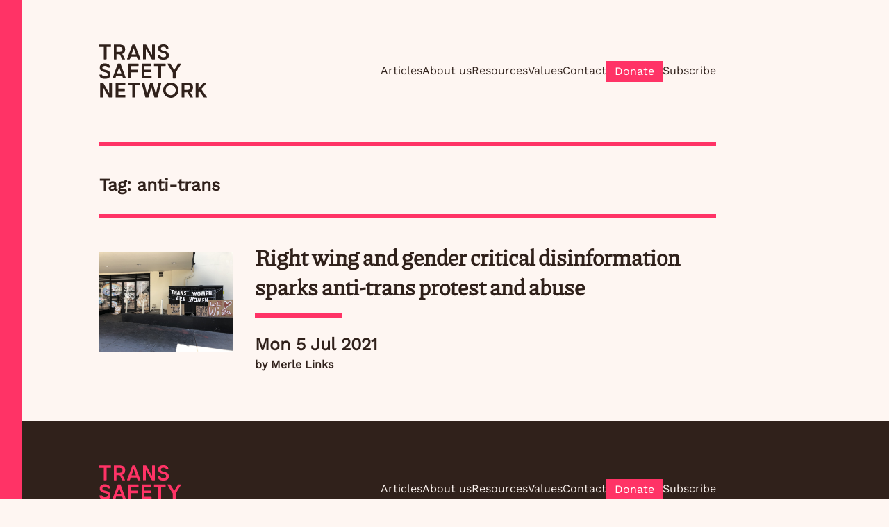

--- FILE ---
content_type: text/html; charset=utf-8
request_url: https://transsafety.network/tags/anti-trans/
body_size: 4655
content:
<!DOCTYPE html>
<html lang="en">
    <head>
        <meta charset="utf-8">
        <meta http-equiv="X-UA-Compatible" content="chrome=1">
        <meta name="HandheldFriendly" content="True">
        <meta name="MobileOptimized" content="320">
        <meta name="viewport" content="width=device-width, initial-scale=1.0">
        <meta name="referrer" content="strict-origin-when-cross-origin">

        <link rel="stylesheet" href="https://transsafety.network/fonts.css">
        <link rel="stylesheet" href="https://transsafety.network/style.css">
				

  
  
  
  

<!--generic metadata --><link rel="alternate" type="application/atom+xml" title="Atom" href="https://transsafety.network/atom.xml">
<meta name="description" content="Trans Safety Network is a research collective exploring and analysing institutional and organised harm against trans people in the UK." />
<meta name="title" content="Trans Safety Network" /><!--twitter card data-->
<meta name="twitter:card" content="summary_large_image" />
<meta name="twitter:site" content="@trans_safety" />
<meta name="twitter:title" content="Trans Safety Network" />
<meta name="twitter:description" content="Trans Safety Network is a research collective exploring and analysing institutional and organised harm against trans people in the UK." />
<meta name="twitter:image" content="https://transsafety.network//og/TSN_OG_Preview_Logo.png" />

<!-- facebook card data-->

<meta property="og:url"                content="https://transsafety.network/tags/anti-trans" />
<meta property="og:type"               content="website" />
<meta property="og:title"              content="Trans Safety Network" />
<meta property="og:description"        content="Trans Safety Network is a research collective exploring and analysing institutional and organised harm against trans people in the UK." />
<meta property="og:image"              content="https://transsafety.network//og/TSN_OG_Preview_Logo.png" />



        <title>
    anti-trans - Trans Safety Network
</title>

        
				<link rel="icon" href="/favicons/favicon.ico" sizes="any"><!-- 32×32 -->
				<link rel="apple-touch-icon" href="/favicons/apple-touch-icon.png"><!-- 180×180 -->
				<link rel="manifest" href="/favicons/site.webmanifest">
	<script async defer data-domain="transsafety.network" src="https://plausible.io/js/plausible.js"></script>


    </head>
    <body class="layout">
	<div class="header ">
	<div class="container">
		<nav class="" role="navigation" aria-label="main navigation">
			<div class="menu__mobile-icons">
				<a class="menu__home-link" href="https:&#x2F;&#x2F;transsafety.network&#x2F;">
					<svg class="menu__logo" aria-hidden="true" id="Layer_2" data-name="Layer 2" xmlns="http://www.w3.org/2000/svg" width="155.03" height="77.25" viewBox="0 0 155.03 77.25">
						<g id="Layer_1-2" data-name="Layer 1">
							<path id="TSN_Logo_Pink" data-name="TSN Logo Pink" class="cls-1" d="M6.41,3.82V21.25c-.01,.24,.17,.45,.41,.46,.02,0,.03,0,.05,0h3.08c.24,.01,.44-.17,.46-.41V3.82h5.94c.24,.01,.44-.17,.46-.41,0-.02,0-.04,0-.05V.72c.01-.24-.17-.44-.41-.46H.46C.22,.24,.02,.43,0,.66V3.35c-.01,.24,.17,.44,.41,.46h0s.04,0,.05,0H6.41Zm14.92,17.91h3.08c.24,.01,.44-.17,.46-.41h0s0-.04,0-.05v-6.97h4.43l3.63,7.08c.09,.22,.3,.36,.54,.35h3.08c.35,0,.52-.22,.35-.54l-3.89-7.39c3.1-.94,4.2-3.12,4.2-6.53,0-4.6-2.04-7-8.3-7h-7.57c-.24-.01-.44,.17-.46,.41,0,.02,0,.03,0,.05V21.26c-.01,.24,.17,.45,.41,.46,.02,0,.03,0,.05,0M24.87,3.82h4.32c2.62,0,4.17,.64,4.17,3.45s-1.55,3.46-4.17,3.46h-4.32V3.82ZM8.08,49.75c5.41,0,8.03-2.18,8.03-6.34,0-4.63-4.04-5.96-8.13-6.76-2.87-.57-3.46-1.56-3.46-3.02,0-1.56,1.27-2.48,3.46-2.48,2.39,0,3.69,.83,3.95,2.02,.06,.25,.18,.42,.46,.42h2.65c.23,0,.43-.17,.44-.4,0-.03,0-.07,0-.1-.38-3.83-3.08-5.5-7.54-5.5-4.92,0-7.29,2.33-7.29,6.05,0,4.24,3.49,5.72,7.34,6.53,3.11,.66,4.21,1.35,4.21,3.35,0,1.81-1.52,2.62-4.1,2.62-2.41,0-3.75-.77-4.09-2.13-.06-.25-.18-.45-.46-.45H.67c-.25,0-.44,.21-.44,.45,0,.03,0,.06,0,.08,.35,3.94,2.97,5.65,7.85,5.65m77.46-.46h3.08c.24,.01,.45-.17,.46-.41h0V31.4h5.94c.24,.01,.44-.17,.46-.41,0-.02,0-.03,0-.05v-2.64c.01-.24-.17-.44-.41-.46h-15.94c-.24-.01-.44,.17-.46,.41,0,.02,0,.03,0,.05v2.64c-.02,.24,.17,.44,.4,.46,0,0,0,0,0,0,.02,0,.03,0,.05,0h5.94v17.42c-.01,.24,.17,.45,.41,.46,.02,0,.03,0,.05,0m-24.12,0h13.28c.24,.01,.44-.17,.46-.41v-2.69c.01-.24-.17-.44-.41-.46h-9.8v-5.64h8.93c.24,.01,.45-.17,.46-.41h0v-2.7c.01-.24-.17-.44-.41-.46h-8.98v-5.13h9.71c.24,.01,.44-.17,.46-.41,0-.02,0-.03,0-.05v-2.64c.01-.24-.17-.44-.41-.46h-13.3c-.24-.01-.44,.17-.46,.41,0,.02,0,.03,0,.05v20.53c-.01,.24,.17,.45,.41,.46,.02,0,.03,0,.05,0m-43.65,6.12h-3.09c-.24-.01-.44,.17-.46,.41,0,.02,0,.03,0,.05v14.72l-8.47-14.88c-.11-.2-.32-.32-.55-.31H1.6c-.24,0-.44,.18-.44,.42,0,.01,0,.03,0,.04v20.53c-.01,.24,.17,.45,.41,.46h0s.03,0,.05,0h3.08c.24,.01,.44-.17,.46-.41h0s0-.04,0-.05v-14.74l8.47,14.89c.11,.2,.32,.32,.55,.31h3.6c.24,0,.44-.18,.44-.42h0s0-.03,0-.04v-20.53c.01-.24-.17-.45-.41-.46h-.05M92.18,22.16c5.41,0,8.03-2.18,8.03-6.34,0-4.63-4.04-5.96-8.13-6.76-2.87-.57-3.46-1.56-3.46-3.02,0-1.56,1.27-2.48,3.46-2.48,2.39,0,3.69,.83,3.95,2.02,.06,.25,.18,.41,.46,.41h2.65c.23,.01,.43-.17,.44-.4,0-.03,0-.07,0-.1-.38-3.83-3.08-5.5-7.54-5.5-4.92,0-7.29,2.33-7.29,6.05,0,4.24,3.49,5.72,7.34,6.53,3.11,.66,4.21,1.35,4.21,3.35,0,1.81-1.52,2.62-4.11,2.62-2.4,0-3.75-.77-4.09-2.13-.06-.25-.19-.44-.46-.44h-2.86c-.25,0-.44,.21-.44,.45,0,.03,0,.06,0,.08,.35,3.94,2.97,5.65,7.84,5.65m-28.73-.46h3.08c.24,.01,.45-.17,.46-.41h0V6.51l8.47,14.89c.11,.2,.32,.32,.55,.31h3.6c.24,0,.44-.18,.44-.42h0V.72c.01-.24-.17-.44-.41-.46h-3.15c-.24-.01-.44,.17-.46,.41V15.44L67.56,.56c-.11-.2-.32-.32-.55-.31h-3.58c-.24,0-.44,.18-.44,.42V21.25c-.01,.24,.17,.45,.41,.46,.02,0,.03,0,.05,0m71.49,40.7c0-4.59-2.04-7-8.3-7h-7.57c-.24-.01-.44,.17-.46,.41v20.58c-.01,.24,.17,.45,.41,.46,.02,0,.03,0,.05,0h3.08c.24,.01,.45-.17,.46-.41h0v-7.02h4.43l3.63,7.08c.09,.22,.3,.36,.54,.35h3.08c.35,0,.52-.22,.35-.54l-3.89-7.39c3.1-.94,4.2-3.13,4.2-6.53m-8.01,3.46h-4.32v-6.91h4.32c2.62,0,4.17,.64,4.17,3.45s-1.55,3.46-4.17,3.46m-38.01-10.46h-3.2c-.24-.03-.46,.13-.52,.37l-3.81,15.85-4.35-15.85c-.03-.14-.12-.25-.25-.32-.08-.03-.16-.05-.25-.04h-2.94c-.08,0-.17,.01-.25,.04-.12,.07-.21,.18-.25,.32l-4.35,15.85-3.77-15.85c-.05-.24-.28-.4-.52-.37h-3.19c-.34,0-.46,.2-.37,.52l5.39,20.56c.09,.24,.33,.39,.58,.37h3.39c.24,.01,.45-.14,.52-.37l4.27-14.37,4.26,14.37c.07,.23,.29,.38,.54,.37h3.39c.25,.02,.48-.13,.57-.37l5.47-20.56c.08-.31-.03-.52-.37-.52M51.56,.63c-.1-.23-.33-.38-.58-.37h-2.88c-.24,0-.46,.14-.54,.37l-7.63,20.56c-.11,.31,.03,.52,.37,.52h3.19c.24,.02,.46-.13,.52-.37l1.23-3.49h8.65l1.23,3.49c.06,.23,.28,.39,.52,.37h3.19c.34,0,.48-.22,.37-.52L51.56,.63Zm-5.13,13.79l3.14-8.98,3.12,8.98h-6.27Zm56.55,40.74c-6.1-.01-11.06,4.93-11.06,11.03h0c0,6.1,4.93,11.05,11.03,11.06s11.06-4.93,11.06-11.03h0c.02-6.08-4.89-11.04-10.97-11.06h-.06m0,18.25c-3.97,.09-7.27-3.06-7.36-7.03-.09-3.97,3.06-7.27,7.03-7.36,3.98-.09,7.27,3.06,7.36,7.03v.18c.08,3.89-3.01,7.11-6.9,7.19h-.13m14.46-45.57h-3.51c-.23-.01-.44,.11-.55,.31l-5.49,8.84-5.5-8.84c-.11-.2-.32-.32-.55-.31h-3.49c-.37,0-.52,.21-.31,.55l7.84,12.56v7.87c-.01,.24,.17,.44,.41,.46,.02,0,.03,0,.05,0h3.1c.24,.01,.44-.17,.46-.41,0-.02,0-.03,0-.05v-7.86l7.84-12.58c.2-.34,.06-.55-.31-.55m-59.94,27.57h-15.89c-.24-.01-.44,.17-.46,.41,0,.02,0,.03,0,.05v2.64c-.01,.24,.17,.45,.41,.46h0s.03,0,.05,0h5.94v17.43c-.01,.24,.17,.45,.41,.46h0s.03,0,.05,0h3.08c.24,.01,.44-.17,.46-.41h0s0-.04,0-.05v-17.43h5.94c.24,.01,.45-.17,.46-.41h0v-2.69c.01-.24-.17-.45-.41-.46h-.05m97.42,20.9l-8.04-11.6,7.54-8.75c.24-.27,.15-.55-.25-.55h-3.74c-.21-.01-.42,.08-.55,.25l-7.2,8.61v-8.4c.01-.24-.17-.45-.41-.46h-3.13c-.24-.01-.44,.17-.46,.41,0,.02,0,.03,0,.05v20.53c-.01,.24,.17,.45,.41,.46,.02,0,.03,0,.05,0h3.08c.24,.01,.44-.17,.46-.41h0s0-.04,0-.05v-6.82l1.61-1.87,6.17,8.87c.12,.19,.33,.3,.55,.28h3.63c.37,0,.49-.25,.27-.55M30.63,28.2c-.1-.23-.33-.38-.58-.37h-2.88c-.24,0-.46,.14-.54,.37l-7.63,20.56c-.11,.31,.03,.52,.37,.52h3.19c.24,.02,.46-.13,.52-.37l1.23-3.49h8.65l1.23,3.49c.06,.23,.28,.39,.52,.37h3.19c.34,0,.48-.22,.37-.52l-7.63-20.56Zm-5.13,13.78l3.14-8.98,3.12,8.98h-6.27Zm30.5-10.6c.24,.01,.44-.17,.46-.41,0-.02,0-.03,0-.05v-2.64c.01-.24-.17-.44-.41-.46h-13.55c-.24-.01-.44,.17-.46,.41v20.58c-.01,.24,.17,.45,.41,.46,.02,0,.03,0,.05,0h3.08c.24,.01,.44-.17,.46-.41,0-.02,0-.03,0-.05v-8.54h9.24c.24,.01,.44-.17,.46-.41h0s0-.04,0-.05v-2.65c.01-.24-.17-.44-.41-.46h-9.29v-5.33h9.96Zm-18.81,41.91h-9.75v-5.64h8.93c.24,.01,.44-.17,.46-.41,0-.02,0-.03,0-.05v-2.65c.01-.24-.17-.44-.41-.46h-8.99v-5.13h9.71c.24,.01,.45-.17,.46-.41h0s0-.04,0-.05v-2.64c.01-.24-.17-.45-.41-.46h-13.3c-.24-.01-.44,.17-.46,.41,0,.02,0,.03,0,.05v20.53c-.01,.24,.17,.45,.41,.46,.02,0,.03,0,.05,0h13.28c.24,.01,.44-.17,.46-.41v-2.69c.01-.24-.17-.44-.41-.46h-.05"/>
						</g>
					</svg>
					<span class="screen-reader-only" >Trans Safety Network</span>
				</a>
				<button aria-hidden="true" class="menu__mobile-button" id="menu">
					<svg class="menu__lines" id="Layer_2" data-name="Layer 2" xmlns="http://www.w3.org/2000/svg" width="48" height="47.23" viewBox="0 0 48 47.23">
						<g id="Layer_1-2" data-name="Layer 1">
							<path id="Menulines" class="cls-1" d="M0,47.23H48v-6H0v6ZM0,26.61H48v-6H0v6ZM0,0V6H48V0H0Z"/>
						</g>
					</svg>
					<svg class="menu__x screen-reader-only" id="Layer_2" data-name="Layer 2" xmlns="http://www.w3.org/2000/svg" width="48" height="38.18" viewBox="0 0 38.18 38.18">
						<g id="Layer_1-2" data-name="Layer 1">
							<polygon id="CloseX" class="cls-1" points="38.18 4.24 33.94 0 19.09 14.85 4.24 0 0 4.24 14.85 19.09 0 33.94 4.24 38.18 19.09 23.33 33.94 38.18 38.18 33.94 23.33 19.09 38.18 4.24"/>
						</g>
					</svg>
					menu
				</button>
			</div>

			<!-- regular menu -->
			
			<ul aria-hidden="true" class="menu">
					
					<li class="margin-bottom-0" >
						<a class="
							
								menu__link 
							
							"href="&#x2F;">
							Articles 
						</a>
					</li>
					
					<li class="margin-bottom-0" >
						<a class="
							
								menu__link 
							
							"href="&#x2F;about">
							About us 
						</a>
					</li>
					
					<li class="margin-bottom-0" >
						<a class="
							
								menu__link 
							
							"href="&#x2F;resources">
							Resources 
						</a>
					</li>
					
					<li class="margin-bottom-0" >
						<a class="
							
								menu__link 
							
							"href="&#x2F;values">
							Values 
						</a>
					</li>
					
					<li class="margin-bottom-0" >
						<a class="
							
								menu__link 
							
							"href="&#x2F;contact">
							Contact 
						</a>
					</li>
					
					<li class="margin-bottom-0" >
						<a class="
							
								button
							
							"href="https:&#x2F;&#x2F;ko-fi.com&#x2F;transsafetynetwork&#x2F;">
							Donate 
						</a>
					</li>
					
					<li class="margin-bottom-0" >
						<a class="
							
								menu__link 
							
							"href="https:&#x2F;&#x2F;mailchi.mp&#x2F;efdb078eb04d&#x2F;subscribe-to-trans-safety-network">
							Subscribe 
						</a>
					</li>
					
			</ul>
			

			<!-- movile and screen-reader menu -->
			
			<ul class="menu__mobile screen-reader-only">
					
					<li>
						<a class="
							
								menu__mobile__link  menu__link--current 
							
							"href="&#x2F;">
							Articles 
						</a>
					</li>
					
					<li>
						<a class="
							
								menu__mobile__link 
							
							"href="&#x2F;about">
							About us 
						</a>
					</li>
					
					<li>
						<a class="
							
								menu__mobile__link 
							
							"href="&#x2F;resources">
							Resources 
						</a>
					</li>
					
					<li>
						<a class="
							
								menu__mobile__link 
							
							"href="&#x2F;values">
							Values 
						</a>
					</li>
					
					<li>
						<a class="
							
								menu__mobile__link 
							
							"href="&#x2F;contact">
							Contact 
						</a>
					</li>
					
					<li>
						<a class="
							
								menu__mobile__link button menu__mobile__donate
							
							"href="https:&#x2F;&#x2F;ko-fi.com&#x2F;transsafetynetwork&#x2F;">
							Donate 
						</a>
					</li>
					
					<li>
						<a class="
							
								menu__mobile__link 
							
							"href="https:&#x2F;&#x2F;mailchi.mp&#x2F;efdb078eb04d&#x2F;subscribe-to-trans-safety-network">
							Subscribe 
						</a>
					</li>
					
			</ul>
			
		</nav>
		<hr class="hr--thick menu__bottom" >
	</div>
</div>

        
    <div class="content">
				
<main class="container">                                                          
	<h1 class="title-taxonomy">Tag: anti-trans</h1>
	<hr class="hr--thick" >
								<ul class="paginated">
									
											
													
	<li class="paginated__page  paginated__page--first ">
		<h2 class="paginated__title  ">
				<a class="paginated__link"href="https:&#x2F;&#x2F;transsafety.network&#x2F;posts&#x2F;wispa-protest&#x2F;">
					Right wing and gender critical disinformation sparks anti-trans protest and abuse
				</a>
		</h2>
			<img src="https:&#x2F;&#x2F;transsafety.network&#x2F;posts&#x2F;wispa-protest&#x2F;wispa.jpeg" alt="" class="paginated__img">
			
					<p class="paginated__date">
    
    Mon  5 Jul 2021
</p>
			
	    
			<p class="paginated__author">
				by 
					
					Merle Links
				
	    
			</p>
			<hr class="paginated__hr hr--thick" >
	</li>

											
									
								</ul>
								

	

</main>

    </div>

				<div class="section footer">
	<div class="container">
		<nav class="" role="navigation" aria-label="main navigation">
				<a class="menu__home-link--dark" href="https:&#x2F;&#x2F;transsafety.network&#x2F;">
					<svg class="menu__logo" aria-hidden="true" id="Layer_2" data-name="Layer 2" xmlns="http://www.w3.org/2000/svg" width="155.03" height="77.25" viewBox="0 0 155.03 77.25">
						<g id="Layer_1-2" data-name="Layer 1">
							<path id="TSN_Logo_Pink" data-name="TSN Logo Pink" class="cls-1" d="M6.41,3.82V21.25c-.01,.24,.17,.45,.41,.46,.02,0,.03,0,.05,0h3.08c.24,.01,.44-.17,.46-.41V3.82h5.94c.24,.01,.44-.17,.46-.41,0-.02,0-.04,0-.05V.72c.01-.24-.17-.44-.41-.46H.46C.22,.24,.02,.43,0,.66V3.35c-.01,.24,.17,.44,.41,.46h0s.04,0,.05,0H6.41Zm14.92,17.91h3.08c.24,.01,.44-.17,.46-.41h0s0-.04,0-.05v-6.97h4.43l3.63,7.08c.09,.22,.3,.36,.54,.35h3.08c.35,0,.52-.22,.35-.54l-3.89-7.39c3.1-.94,4.2-3.12,4.2-6.53,0-4.6-2.04-7-8.3-7h-7.57c-.24-.01-.44,.17-.46,.41,0,.02,0,.03,0,.05V21.26c-.01,.24,.17,.45,.41,.46,.02,0,.03,0,.05,0M24.87,3.82h4.32c2.62,0,4.17,.64,4.17,3.45s-1.55,3.46-4.17,3.46h-4.32V3.82ZM8.08,49.75c5.41,0,8.03-2.18,8.03-6.34,0-4.63-4.04-5.96-8.13-6.76-2.87-.57-3.46-1.56-3.46-3.02,0-1.56,1.27-2.48,3.46-2.48,2.39,0,3.69,.83,3.95,2.02,.06,.25,.18,.42,.46,.42h2.65c.23,0,.43-.17,.44-.4,0-.03,0-.07,0-.1-.38-3.83-3.08-5.5-7.54-5.5-4.92,0-7.29,2.33-7.29,6.05,0,4.24,3.49,5.72,7.34,6.53,3.11,.66,4.21,1.35,4.21,3.35,0,1.81-1.52,2.62-4.1,2.62-2.41,0-3.75-.77-4.09-2.13-.06-.25-.18-.45-.46-.45H.67c-.25,0-.44,.21-.44,.45,0,.03,0,.06,0,.08,.35,3.94,2.97,5.65,7.85,5.65m77.46-.46h3.08c.24,.01,.45-.17,.46-.41h0V31.4h5.94c.24,.01,.44-.17,.46-.41,0-.02,0-.03,0-.05v-2.64c.01-.24-.17-.44-.41-.46h-15.94c-.24-.01-.44,.17-.46,.41,0,.02,0,.03,0,.05v2.64c-.02,.24,.17,.44,.4,.46,0,0,0,0,0,0,.02,0,.03,0,.05,0h5.94v17.42c-.01,.24,.17,.45,.41,.46,.02,0,.03,0,.05,0m-24.12,0h13.28c.24,.01,.44-.17,.46-.41v-2.69c.01-.24-.17-.44-.41-.46h-9.8v-5.64h8.93c.24,.01,.45-.17,.46-.41h0v-2.7c.01-.24-.17-.44-.41-.46h-8.98v-5.13h9.71c.24,.01,.44-.17,.46-.41,0-.02,0-.03,0-.05v-2.64c.01-.24-.17-.44-.41-.46h-13.3c-.24-.01-.44,.17-.46,.41,0,.02,0,.03,0,.05v20.53c-.01,.24,.17,.45,.41,.46,.02,0,.03,0,.05,0m-43.65,6.12h-3.09c-.24-.01-.44,.17-.46,.41,0,.02,0,.03,0,.05v14.72l-8.47-14.88c-.11-.2-.32-.32-.55-.31H1.6c-.24,0-.44,.18-.44,.42,0,.01,0,.03,0,.04v20.53c-.01,.24,.17,.45,.41,.46h0s.03,0,.05,0h3.08c.24,.01,.44-.17,.46-.41h0s0-.04,0-.05v-14.74l8.47,14.89c.11,.2,.32,.32,.55,.31h3.6c.24,0,.44-.18,.44-.42h0s0-.03,0-.04v-20.53c.01-.24-.17-.45-.41-.46h-.05M92.18,22.16c5.41,0,8.03-2.18,8.03-6.34,0-4.63-4.04-5.96-8.13-6.76-2.87-.57-3.46-1.56-3.46-3.02,0-1.56,1.27-2.48,3.46-2.48,2.39,0,3.69,.83,3.95,2.02,.06,.25,.18,.41,.46,.41h2.65c.23,.01,.43-.17,.44-.4,0-.03,0-.07,0-.1-.38-3.83-3.08-5.5-7.54-5.5-4.92,0-7.29,2.33-7.29,6.05,0,4.24,3.49,5.72,7.34,6.53,3.11,.66,4.21,1.35,4.21,3.35,0,1.81-1.52,2.62-4.11,2.62-2.4,0-3.75-.77-4.09-2.13-.06-.25-.19-.44-.46-.44h-2.86c-.25,0-.44,.21-.44,.45,0,.03,0,.06,0,.08,.35,3.94,2.97,5.65,7.84,5.65m-28.73-.46h3.08c.24,.01,.45-.17,.46-.41h0V6.51l8.47,14.89c.11,.2,.32,.32,.55,.31h3.6c.24,0,.44-.18,.44-.42h0V.72c.01-.24-.17-.44-.41-.46h-3.15c-.24-.01-.44,.17-.46,.41V15.44L67.56,.56c-.11-.2-.32-.32-.55-.31h-3.58c-.24,0-.44,.18-.44,.42V21.25c-.01,.24,.17,.45,.41,.46,.02,0,.03,0,.05,0m71.49,40.7c0-4.59-2.04-7-8.3-7h-7.57c-.24-.01-.44,.17-.46,.41v20.58c-.01,.24,.17,.45,.41,.46,.02,0,.03,0,.05,0h3.08c.24,.01,.45-.17,.46-.41h0v-7.02h4.43l3.63,7.08c.09,.22,.3,.36,.54,.35h3.08c.35,0,.52-.22,.35-.54l-3.89-7.39c3.1-.94,4.2-3.13,4.2-6.53m-8.01,3.46h-4.32v-6.91h4.32c2.62,0,4.17,.64,4.17,3.45s-1.55,3.46-4.17,3.46m-38.01-10.46h-3.2c-.24-.03-.46,.13-.52,.37l-3.81,15.85-4.35-15.85c-.03-.14-.12-.25-.25-.32-.08-.03-.16-.05-.25-.04h-2.94c-.08,0-.17,.01-.25,.04-.12,.07-.21,.18-.25,.32l-4.35,15.85-3.77-15.85c-.05-.24-.28-.4-.52-.37h-3.19c-.34,0-.46,.2-.37,.52l5.39,20.56c.09,.24,.33,.39,.58,.37h3.39c.24,.01,.45-.14,.52-.37l4.27-14.37,4.26,14.37c.07,.23,.29,.38,.54,.37h3.39c.25,.02,.48-.13,.57-.37l5.47-20.56c.08-.31-.03-.52-.37-.52M51.56,.63c-.1-.23-.33-.38-.58-.37h-2.88c-.24,0-.46,.14-.54,.37l-7.63,20.56c-.11,.31,.03,.52,.37,.52h3.19c.24,.02,.46-.13,.52-.37l1.23-3.49h8.65l1.23,3.49c.06,.23,.28,.39,.52,.37h3.19c.34,0,.48-.22,.37-.52L51.56,.63Zm-5.13,13.79l3.14-8.98,3.12,8.98h-6.27Zm56.55,40.74c-6.1-.01-11.06,4.93-11.06,11.03h0c0,6.1,4.93,11.05,11.03,11.06s11.06-4.93,11.06-11.03h0c.02-6.08-4.89-11.04-10.97-11.06h-.06m0,18.25c-3.97,.09-7.27-3.06-7.36-7.03-.09-3.97,3.06-7.27,7.03-7.36,3.98-.09,7.27,3.06,7.36,7.03v.18c.08,3.89-3.01,7.11-6.9,7.19h-.13m14.46-45.57h-3.51c-.23-.01-.44,.11-.55,.31l-5.49,8.84-5.5-8.84c-.11-.2-.32-.32-.55-.31h-3.49c-.37,0-.52,.21-.31,.55l7.84,12.56v7.87c-.01,.24,.17,.44,.41,.46,.02,0,.03,0,.05,0h3.1c.24,.01,.44-.17,.46-.41,0-.02,0-.03,0-.05v-7.86l7.84-12.58c.2-.34,.06-.55-.31-.55m-59.94,27.57h-15.89c-.24-.01-.44,.17-.46,.41,0,.02,0,.03,0,.05v2.64c-.01,.24,.17,.45,.41,.46h0s.03,0,.05,0h5.94v17.43c-.01,.24,.17,.45,.41,.46h0s.03,0,.05,0h3.08c.24,.01,.44-.17,.46-.41h0s0-.04,0-.05v-17.43h5.94c.24,.01,.45-.17,.46-.41h0v-2.69c.01-.24-.17-.45-.41-.46h-.05m97.42,20.9l-8.04-11.6,7.54-8.75c.24-.27,.15-.55-.25-.55h-3.74c-.21-.01-.42,.08-.55,.25l-7.2,8.61v-8.4c.01-.24-.17-.45-.41-.46h-3.13c-.24-.01-.44,.17-.46,.41,0,.02,0,.03,0,.05v20.53c-.01,.24,.17,.45,.41,.46,.02,0,.03,0,.05,0h3.08c.24,.01,.44-.17,.46-.41h0s0-.04,0-.05v-6.82l1.61-1.87,6.17,8.87c.12,.19,.33,.3,.55,.28h3.63c.37,0,.49-.25,.27-.55M30.63,28.2c-.1-.23-.33-.38-.58-.37h-2.88c-.24,0-.46,.14-.54,.37l-7.63,20.56c-.11,.31,.03,.52,.37,.52h3.19c.24,.02,.46-.13,.52-.37l1.23-3.49h8.65l1.23,3.49c.06,.23,.28,.39,.52,.37h3.19c.34,0,.48-.22,.37-.52l-7.63-20.56Zm-5.13,13.78l3.14-8.98,3.12,8.98h-6.27Zm30.5-10.6c.24,.01,.44-.17,.46-.41,0-.02,0-.03,0-.05v-2.64c.01-.24-.17-.44-.41-.46h-13.55c-.24-.01-.44,.17-.46,.41v20.58c-.01,.24,.17,.45,.41,.46,.02,0,.03,0,.05,0h3.08c.24,.01,.44-.17,.46-.41,0-.02,0-.03,0-.05v-8.54h9.24c.24,.01,.44-.17,.46-.41h0s0-.04,0-.05v-2.65c.01-.24-.17-.44-.41-.46h-9.29v-5.33h9.96Zm-18.81,41.91h-9.75v-5.64h8.93c.24,.01,.44-.17,.46-.41,0-.02,0-.03,0-.05v-2.65c.01-.24-.17-.44-.41-.46h-8.99v-5.13h9.71c.24,.01,.45-.17,.46-.41h0s0-.04,0-.05v-2.64c.01-.24-.17-.45-.41-.46h-13.3c-.24-.01-.44,.17-.46,.41,0,.02,0,.03,0,.05v20.53c-.01,.24,.17,.45,.41,.46,.02,0,.03,0,.05,0h13.28c.24,.01,.44-.17,.46-.41v-2.69c.01-.24-.17-.44-.41-.46h-.05"/>
						</g>
					</svg>
					<span class="screen-reader-only" >Trans Safety Network</span>
				</a>

			
			<ul class="menu menu--dark">
					
					<li>
						<a class="
							
								menu__link menu__link--dark 
							
							"href="&#x2F;">
							Articles 
						</a>
					</li>
					
					<li>
						<a class="
							
								menu__link menu__link--dark 
							
							"href="&#x2F;about">
							About us 
						</a>
					</li>
					
					<li>
						<a class="
							
								menu__link menu__link--dark 
							
							"href="&#x2F;resources">
							Resources 
						</a>
					</li>
					
					<li>
						<a class="
							
								menu__link menu__link--dark 
							
							"href="&#x2F;values">
							Values 
						</a>
					</li>
					
					<li>
						<a class="
							
								menu__link menu__link--dark 
							
							"href="&#x2F;contact">
							Contact 
						</a>
					</li>
					
					<li>
						<a class="
							
								button
							
							"href="https:&#x2F;&#x2F;ko-fi.com&#x2F;transsafetynetwork&#x2F;">
							Donate 
						</a>
					</li>
					
					<li>
						<a class="
							
								menu__link menu__link--dark 
							
							"href="https:&#x2F;&#x2F;mailchi.mp&#x2F;efdb078eb04d&#x2F;subscribe-to-trans-safety-network">
							Subscribe 
						</a>
					</li>
					
			</ul>
			
		</nav>
	<hr class="hr--thick" >
		<div class="footer__socials">
			<a class="footer__social-link" href="https://twitter.com/trans_safety/">
			<i class="fab fa-twitter footer__social-icon"></i>trans_safety</a> 
			<a class="footer__social-link" href="https://facebook.com/transsafetynetwork">
			<i class="fab fa-facebook footer__social-icon"></i>transsafetynetwork</a>
		</div>
		<div class="footer__details margin-bottom-1">
			<p class="footer__credit">
				Registered in England and Wales No. 13739860<br>
				Site by <a class="footer__credit__link link--bright link--small" href="https://gfsc.studio">GFSC</a></p>
			<a class="footer__licences" href="https://creativecommons.org/licenses/by-nc/4.0/">
				<i class="fab fa-creative-commons"></i>
				<i class="fab fa-creative-commons-by"></i>
				<i class="fab fa-creative-commons-nc"></i>
			</a>
		</div>
	</div>
</div>

				<div class="pink">
					<a href="/">
						<svg class="icon" id="Layer_2" data-name="Layer 2" xmlns="http://www.w3.org/2000/svg" width="86.89" height="86.89" viewBox="0 0 87.89 86.89">
							<g id="Layer_1-2" data-name="Layer 1">
								<path id="TSN_icon" data-name="TSN icon" class="cls-1" d="M38.35,49.71c-.13-.17-.32-.26-.53-.26h-2.95c-.24,0-.44,.2-.44,.44v12.27c0,.24,.2,.44,.44,.44h2.84c.24,0,.44-.2,.44-.44h0v-6.63l3.14,4.16c.06,.08,.17,.09,.25,.03,.04-.03,.07-.08,.07-.14v-5.33c0-.14-.05-.28-.13-.4l-3.12-4.14Zm13.69,6.75h-2.84c-.24,0-.44,.2-.44,.44h0v6.64l-3.14-4.16c-.06-.08-.17-.09-.25-.03-.04,.03-.07,.08-.07,.14v5.33c0,.14,.05,.28,.13,.4l3.12,4.14c.13,.17,.32,.26,.53,.26h2.95c.24,0,.44-.2,.44-.44v-12.27c0-.24-.2-.44-.44-.44h0Zm-10.87-24.74c.23-.02,.41-.21,.41-.44v-2.75c0-.24-.2-.44-.44-.45,0,0-.01,0-.02,0-3.76,.25-6.69,3.37-6.69,7.14,0,3.77,2.93,6.89,6.69,7.14,.25,0,.45-.18,.46-.43,0,0,0-.01,0-.02v-2.75c0-.23-.18-.42-.41-.44-1.78-.21-3.12-1.72-3.12-3.51,0-1.79,1.34-3.3,3.12-3.51h0ZM43.45,0C19.46,.03,.03,19.46,0,43.45c.03,23.98,19.46,43.42,43.45,43.45,23.98-.03,43.42-19.46,43.45-43.45C86.86,19.46,67.43,.03,43.45,0h0Zm0,83.23c-21.96-.02-39.76-17.82-39.78-39.78C3.69,21.49,21.49,3.69,43.45,3.67c21.96,.02,39.76,17.82,39.78,39.78-.03,21.96-17.82,39.75-39.78,39.78h0Zm2.27-33.8c-.23,.02-.41,.21-.41,.44v2.75c0,.24,.2,.44,.44,.45,0,0,.01,0,.02,0,3.76-.25,6.69-3.37,6.69-7.14,0-3.77-2.93-6.89-6.69-7.14-.24-.01-.45,.18-.46,.42,0,0,0,.01,0,.02v2.75c0,.23,.18,.42,.41,.44,1.78,.21,3.12,1.72,3.12,3.51,0,1.79-1.34,3.29-3.12,3.5h0Zm8.55-28.79h-21.64c-.24,0-.44,.2-.44,.44v2.83c0,.24,.2,.44,.44,.44h21.64c.24,0,.44-.2,.44-.44v-2.83c0-.24-.2-.44-.44-.44h0Z"/>
							</g>
						</svg>
					</a>
				</div>
				<div class="brown"></div>
				<div class="grey"></div>
        <script lang="javascript" src="https://transsafety.network/script.js"></script>
    <script defer src="https://static.cloudflareinsights.com/beacon.min.js/vcd15cbe7772f49c399c6a5babf22c1241717689176015" integrity="sha512-ZpsOmlRQV6y907TI0dKBHq9Md29nnaEIPlkf84rnaERnq6zvWvPUqr2ft8M1aS28oN72PdrCzSjY4U6VaAw1EQ==" data-cf-beacon='{"version":"2024.11.0","token":"6b1feec016c842d58a1a22f1a4c28688","r":1,"server_timing":{"name":{"cfCacheStatus":true,"cfEdge":true,"cfExtPri":true,"cfL4":true,"cfOrigin":true,"cfSpeedBrain":true},"location_startswith":null}}' crossorigin="anonymous"></script>
</body>
</html>


--- FILE ---
content_type: application/javascript
request_url: https://transsafety.network/script.js
body_size: -256
content:
const menu = document.querySelector("#menu");
const menuList = document.querySelector(".menu__mobile");
const svgLines = document.querySelector(".menu__lines");
const svgX = document.querySelector(".menu__x");
const header = document.querySelector(".header");
const homeLink = document.querySelector(".menu__home-link");

menu.onclick = () => {
  menu.classList.toggle("menu__mobile-button--dark");
  svgLines.classList.toggle("screen-reader-only");
  svgX.classList.toggle("screen-reader-only");
  header.classList.toggle("header--dark");
  menuList.classList.toggle("screen-reader-only");
  homeLink.classList.toggle("menu__home-link--dark");
};
